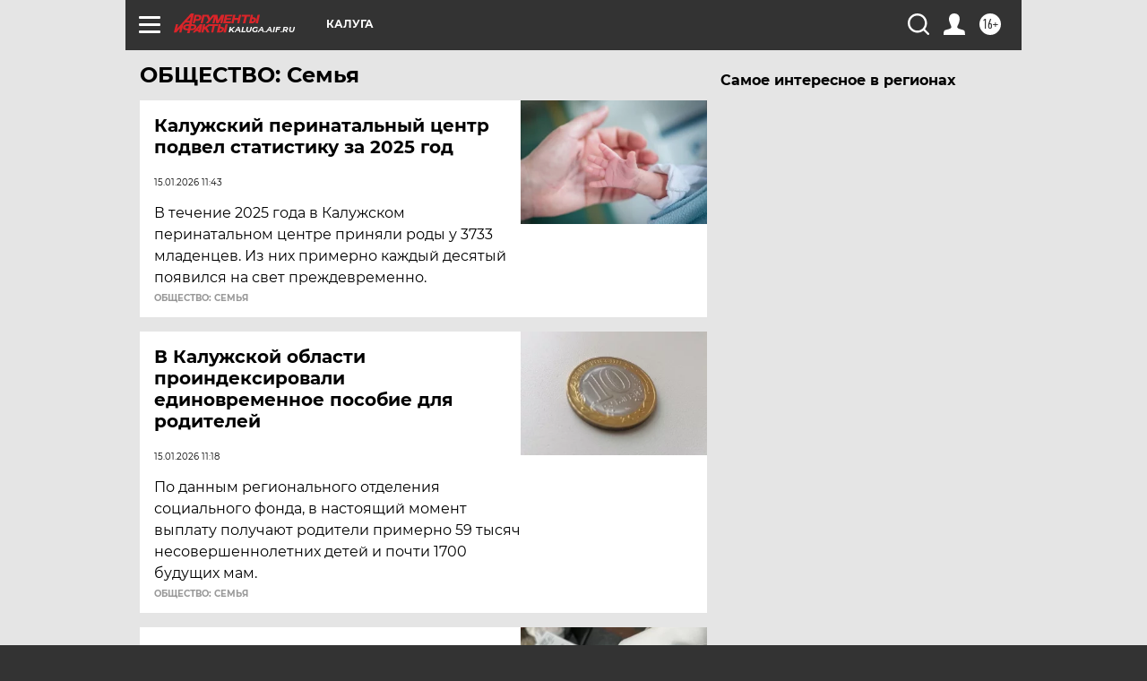

--- FILE ---
content_type: text/html; charset=UTF-8
request_url: https://kaluga.aif.ru/society/family
body_size: 20172
content:
<!DOCTYPE html>
<!--[if IE 8]><html class="ie8"> <![endif]-->
<!--[if gt IE 8]><!--><html lang="ru"> <!--<![endif]-->
<head>
    <!-- created_at 26-01-2026 12:30:06 -->
    <script>
        window.isIndexPage = 0;
        window.isMobileBrowser = 0;
        window.disableSidebarCut = 1;
        window.bannerDebugMode = 0;
    </script>

                
                                    <meta http-equiv="Content-Type" content="text/html; charset=utf-8" >
<meta name="format-detection" content="telephone=no" >
<meta name="viewport" content="width=device-width, user-scalable=no, initial-scale=1.0, maximum-scale=1.0, minimum-scale=1.0" >
<meta http-equiv="X-UA-Compatible" content="IE=edge,chrome=1" >
<meta name="HandheldFriendly" content="true" >
<meta name="format-detection" content="telephone=no" >
<meta name="theme-color" content="#ffffff" >
<meta property="og:image" content="https://kaluga.aif.ru/img/regions_og_image/kaluga.jpg" >
<meta property="og:url" content="https://kaluga.aif.ru/society/family" >
<meta property="og:site_name" content="AiF" >
<meta name="facebook-domain-verification" content="jiqbwww7rrqnwzjkizob7wrpmgmwq3" >
        <title>Семьи Калужской области на | АиФ-Калуга</title>    <link rel="shortcut icon" type="image/x-icon" href="/favicon.ico" />
    <link rel="icon" type="image/svg+xml" href="/favicon.svg">
    
    <link rel="preload" href="/redesign2018/fonts/montserrat-v15-latin-ext_latin_cyrillic-ext_cyrillic-regular.woff2" as="font" type="font/woff2" crossorigin>
    <link rel="preload" href="/redesign2018/fonts/montserrat-v15-latin-ext_latin_cyrillic-ext_cyrillic-italic.woff2" as="font" type="font/woff2" crossorigin>
    <link rel="preload" href="/redesign2018/fonts/montserrat-v15-latin-ext_latin_cyrillic-ext_cyrillic-700.woff2" as="font" type="font/woff2" crossorigin>
    <link rel="preload" href="/redesign2018/fonts/montserrat-v15-latin-ext_latin_cyrillic-ext_cyrillic-700italic.woff2" as="font" type="font/woff2" crossorigin>
    <link rel="preload" href="/redesign2018/fonts/montserrat-v15-latin-ext_latin_cyrillic-ext_cyrillic-800.woff2" as="font" type="font/woff2" crossorigin>
    <link href="https://kaluga.aif.ru/society/family" rel="canonical" >
<link href="https://kaluga.aif.ru/redesign2018/css/style.css?5a7" media="all" rel="stylesheet" type="text/css" >
<link href="https://kaluga.aif.ru/img/icon/apple_touch_icon_57x57.png?5a7" rel="apple-touch-icon" sizes="57x57" >
<link href="https://kaluga.aif.ru/img/icon/apple_touch_icon_114x114.png?5a7" rel="apple-touch-icon" sizes="114x114" >
<link href="https://kaluga.aif.ru/img/icon/apple_touch_icon_72x72.png?5a7" rel="apple-touch-icon" sizes="72x72" >
<link href="https://kaluga.aif.ru/img/icon/apple_touch_icon_144x144.png?5a7" rel="apple-touch-icon" sizes="144x144" >
<link href="https://kaluga.aif.ru/img/icon/apple-touch-icon.png?5a7" rel="apple-touch-icon" sizes="180x180" >
<link href="https://kaluga.aif.ru/img/icon/favicon-32x32.png?5a7" rel="icon" type="image/png" sizes="32x32" >
<link href="https://kaluga.aif.ru/img/icon/favicon-16x16.png?5a7" rel="icon" type="image/png" sizes="16x16" >
<link href="https://kaluga.aif.ru/img/manifest.json?5a7" rel="manifest" >
<link href="https://kaluga.aif.ru/img/safari-pinned-tab.svg?5a7" rel="mask-icon" color="#d55b5b" >
<link href="https://ads.betweendigital.com" rel="preconnect" crossorigin="" >
        <script type="text/javascript">
    //<!--
    var isRedesignPage = true;    //-->
</script>
<script type="text/javascript" src="https://kaluga.aif.ru/js/output/jquery.min.js?5a7"></script>
<script type="text/javascript" src="https://kaluga.aif.ru/js/output/header_scripts.js?5a7"></script>
<script type="text/javascript">
    //<!--
    var _sf_startpt=(new Date()).getTime()    //-->
</script>
<script type="text/javascript" src="https://yastatic.net/s3/passport-sdk/autofill/v1/sdk-suggest-with-polyfills-latest.js?5a7"></script>
<script type="text/javascript">
    //<!--
    window.YandexAuthParams = {"oauthQueryParams":{"client_id":"b104434ccf5a4638bdfe8a9101264f3c","response_type":"code","redirect_uri":"https:\/\/aif.ru\/oauth\/yandex\/callback"},"tokenPageOrigin":"https:\/\/aif.ru"};    //-->
</script>
<script type="text/javascript">
    //<!--
    function AdFox_getWindowSize() {
    var winWidth,winHeight;
	if( typeof( window.innerWidth ) == 'number' ) {
		//Non-IE
		winWidth = window.innerWidth;
		winHeight = window.innerHeight;
	} else if( document.documentElement && ( document.documentElement.clientWidth || document.documentElement.clientHeight ) ) {
		//IE 6+ in 'standards compliant mode'
		winWidth = document.documentElement.clientWidth;
		winHeight = document.documentElement.clientHeight;
	} else if( document.body && ( document.body.clientWidth || document.body.clientHeight ) ) {
		//IE 4 compatible
		winWidth = document.body.clientWidth;
		winHeight = document.body.clientHeight;
	}
	return {"width":winWidth, "height":winHeight};
}//END function AdFox_getWindowSize

function AdFox_getElementPosition(elemId){
    var elem;
    
    if (document.getElementById) {
		elem = document.getElementById(elemId);
	}
	else if (document.layers) {
		elem = document.elemId;
	}
	else if (document.all) {
		elem = document.all.elemId;
	}
    var w = elem.offsetWidth;
    var h = elem.offsetHeight;	
    var l = 0;
    var t = 0;
	
    while (elem)
    {
        l += elem.offsetLeft;
        t += elem.offsetTop;
        elem = elem.offsetParent;
    }

    return {"left":l, "top":t, "width":w, "height":h};
} //END function AdFox_getElementPosition

function AdFox_getBodyScrollTop(){
	return self.pageYOffset || (document.documentElement && document.documentElement.scrollTop) || (document.body && document.body.scrollTop);
} //END function AdFox_getBodyScrollTop

function AdFox_getBodyScrollLeft(){
	return self.pageXOffset || (document.documentElement && document.documentElement.scrollLeft) || (document.body && document.body.scrollLeft);
}//END function AdFox_getBodyScrollLeft

function AdFox_Scroll(elemId,elemSrc){
   var winPos = AdFox_getWindowSize();
   var winWidth = winPos.width;
   var winHeight = winPos.height;
   var scrollY = AdFox_getBodyScrollTop();
   var scrollX =  AdFox_getBodyScrollLeft();
   var divId = 'AdFox_banner_'+elemId;
   var ltwhPos = AdFox_getElementPosition(divId);
   var lPos = ltwhPos.left;
   var tPos = ltwhPos.top;

   if(scrollY+winHeight+5 >= tPos && scrollX+winWidth+5 >= lPos){
      AdFox_getCodeScript(1,elemId,elemSrc);
	  }else{
	     setTimeout('AdFox_Scroll('+elemId+',"'+elemSrc+'");',100);
	  }
}//End function AdFox_Scroll    //-->
</script>
<script type="text/javascript">
    //<!--
    function AdFox_SetLayerVis(spritename,state){
   document.getElementById(spritename).style.visibility=state;
}

function AdFox_Open(AF_id){
   AdFox_SetLayerVis('AdFox_DivBaseFlash_'+AF_id, "hidden");
   AdFox_SetLayerVis('AdFox_DivOverFlash_'+AF_id, "visible");
}

function AdFox_Close(AF_id){
   AdFox_SetLayerVis('AdFox_DivOverFlash_'+AF_id, "hidden");
   AdFox_SetLayerVis('AdFox_DivBaseFlash_'+AF_id, "visible");
}

function AdFox_getCodeScript(AF_n,AF_id,AF_src){
   var AF_doc;
   if(AF_n<10){
      try{
	     if(document.all && !window.opera){
		    AF_doc = window.frames['AdFox_iframe_'+AF_id].document;
			}else if(document.getElementById){
			         AF_doc = document.getElementById('AdFox_iframe_'+AF_id).contentDocument;
					 }
		 }catch(e){}
    if(AF_doc){
	   AF_doc.write('<scr'+'ipt type="text/javascript" src="'+AF_src+'"><\/scr'+'ipt>');
	   }else{
	      setTimeout('AdFox_getCodeScript('+(++AF_n)+','+AF_id+',"'+AF_src+'");', 100);
		  }
		  }
}

function adfoxSdvigContent(banID, flashWidth, flashHeight){
	var obj = document.getElementById('adfoxBanner'+banID).style;
	if (flashWidth == '100%') obj.width = flashWidth;
	    else obj.width = flashWidth + "px";
	if (flashHeight == '100%') obj.height = flashHeight;
	    else obj.height = flashHeight + "px";
}

function adfoxVisibilityFlash(banName, flashWidth, flashHeight){
    	var obj = document.getElementById(banName).style;
	if (flashWidth == '100%') obj.width = flashWidth;
	    else obj.width = flashWidth + "px";
	if (flashHeight == '100%') obj.height = flashHeight;
	    else obj.height = flashHeight + "px";
}

function adfoxStart(banID, FirShowFlNum, constVisFlashFir, sdvigContent, flash1Width, flash1Height, flash2Width, flash2Height){
	if (FirShowFlNum == 1) adfoxVisibilityFlash('adfoxFlash1'+banID, flash1Width, flash1Height);
	    else if (FirShowFlNum == 2) {
		    adfoxVisibilityFlash('adfoxFlash2'+banID, flash2Width, flash2Height);
	        if (constVisFlashFir == 'yes') adfoxVisibilityFlash('adfoxFlash1'+banID, flash1Width, flash1Height);
		    if (sdvigContent == 'yes') adfoxSdvigContent(banID, flash2Width, flash2Height);
		        else adfoxSdvigContent(banID, flash1Width, flash1Height);
	}
}

function adfoxOpen(banID, constVisFlashFir, sdvigContent, flash2Width, flash2Height){
	var aEventOpenClose = new Image();
	var obj = document.getElementById("aEventOpen"+banID);
	if (obj) aEventOpenClose.src =  obj.title+'&rand='+Math.random()*1000000+'&prb='+Math.random()*1000000;
	adfoxVisibilityFlash('adfoxFlash2'+banID, flash2Width, flash2Height);
	if (constVisFlashFir != 'yes') adfoxVisibilityFlash('adfoxFlash1'+banID, 1, 1);
	if (sdvigContent == 'yes') adfoxSdvigContent(banID, flash2Width, flash2Height);
}


function adfoxClose(banID, constVisFlashFir, sdvigContent, flash1Width, flash1Height){
	var aEventOpenClose = new Image();
	var obj = document.getElementById("aEventClose"+banID);
	if (obj) aEventOpenClose.src =  obj.title+'&rand='+Math.random()*1000000+'&prb='+Math.random()*1000000;
	adfoxVisibilityFlash('adfoxFlash2'+banID, 1, 1);
	if (constVisFlashFir != 'yes') adfoxVisibilityFlash('adfoxFlash1'+banID, flash1Width, flash1Height);
	if (sdvigContent == 'yes') adfoxSdvigContent(banID, flash1Width, flash1Height);
}    //-->
</script>
<script type="text/javascript" async="true" src="https://yandex.ru/ads/system/header-bidding.js?5a7"></script>
<script type="text/javascript" src="https://ad.mail.ru/static/sync-loader.js?5a7"></script>
<script type="text/javascript" async="true" src="https://cdn.skcrtxr.com/roxot-wrapper/js/roxot-manager.js?pid=42c21743-edce-4460-a03e-02dbaef8f162"></script>
<script type="text/javascript" src="https://cdn-rtb.sape.ru/js/uids.js?5a7"></script>
<script type="text/javascript">
    //<!--
        var adfoxBiddersMap = {
    "betweenDigital": "816043",
 "mediasniper": "2218745",
    "myTarget": "810102",
 "buzzoola": "1096246",
 "adfox_roden-media": "3373170",
    "videonow": "2966090", 
 "adfox_adsmart": "1463295",
  "Gnezdo": "3123512",
    "roxot": "3196121",
 "astralab": "2486209",
  "getintent": "3186204",
 "sape": "2758269",
 "adwile": "2733112",
 "hybrid": "2809332"
};
var syncid = window.rb_sync.id;
	  var biddersCpmAdjustmentMap = {
      'adfox_adsmart': 0.6,
	  'Gnezdo': 0.8,
	  'adwile': 0.8
  };

if (window.innerWidth >= 1024) {
var adUnits = [{
        "code": "adfox_153825256063495017",
  "sizes": [[300, 600], [240,400]],
        "bids": [{
                "bidder": "betweenDigital",
                "params": {
                    "placementId": "3235886"
                }
            },{
                "bidder": "myTarget",
                "params": {
                    "placementId": "555209",
"sendTargetRef": "true",
"additional": {
"fpid": syncid
}			
                }
            },{
                "bidder": "hybrid",
                "params": {
                    "placementId": "6582bbf77bc72f59c8b22f65"
                }
            },{
                "bidder": "buzzoola",
                "params": {
                    "placementId": "1252803"
                }
            },{
                "bidder": "videonow",
                "params": {
                    "placementId": "8503533"
                }
            },{
                    "bidder": "adfox_adsmart",
                    "params": {
						p1: 'cqguf',
						p2: 'hhro'
					}
            },{
                    "bidder": "roxot",
                    "params": {
						placementId: '2027d57b-1cff-4693-9a3c-7fe57b3bcd1f',
						sendTargetRef: true
					}
            },{
                    "bidder": "mediasniper",
                    "params": {
						"placementId": "4417"
					}
            },{
                    "bidder": "Gnezdo",
                    "params": {
						"placementId": "354318"
					}
            },{
                    "bidder": "getintent",
                    "params": {
						"placementId": "215_V_aif.ru_D_Top_300x600"
					}
            },{
                    "bidder": "adfox_roden-media",
                    "params": {
						p1: "dilmj",
						p2: "emwl"
					}
            },{
                    "bidder": "astralab",
                    "params": {
						"placementId": "642ad3a28528b410c4990932"
					}
            }
        ]
    },{
        "code": "adfox_150719646019463024",
		"sizes": [[640,480], [640,360]],
        "bids": [{
                "bidder": "adfox_adsmart",
                    "params": {
						p1: 'cmqsb',
						p2: 'ul'
					}
            },{
                "bidder": "sape",
                "params": {
                    "placementId": "872427",
					additional: {
                       sapeFpUids: window.sapeRrbFpUids || []
                   }				
                }
            },{
                "bidder": "roxot",
                "params": {
                    placementId: '2b61dd56-9c9f-4c45-a5f5-98dd5234b8a1',
					sendTargetRef: true
                }
            },{
                "bidder": "getintent",
                "params": {
                    "placementId": "215_V_aif.ru_D_AfterArticle_640х480"
                }
            }
        ]
    },{
        "code": "adfox_149010055036832877",
		"sizes": [[970,250]],
		"bids": [{
                    "bidder": "adfox_roden-media",
                    "params": {
						p1: 'dilmi',
						p2: 'hfln'
					}
            },{
                    "bidder": "buzzoola",
                    "params": {
						"placementId": "1252804"
					}
            },{
                    "bidder": "getintent",
                    "params": {
						"placementId": "215_V_aif.ru_D_Billboard_970x250"
					}
            },{
                "bidder": "astralab",
                "params": {
                    "placementId": "67bf071f4e6965fa7b30fea3"
                }
            },{
                    "bidder": "hybrid",
                    "params": {
						"placementId": "6582bbf77bc72f59c8b22f66"
					}
            },{
                    "bidder": "myTarget",
                    "params": {
						"placementId": "1462991",
"sendTargetRef": "true",
"additional": {
"fpid": syncid
}			
					}
            }			           
        ]        
    },{
        "code": "adfox_149874332414246474",
		"sizes": [[640,360], [300,250], [640,480]],
		"codeType": "combo",
		"bids": [{
                "bidder": "mediasniper",
                "params": {
                    "placementId": "4419"
                }
            },{
                "bidder": "buzzoola",
                "params": {
                    "placementId": "1220692"
                }
            },{
                "bidder": "astralab",
                "params": {
                    "placementId": "66fd25eab13381b469ae4b39"
                }
            },
			{
                    "bidder": "betweenDigital",
                    "params": {
						"placementId": "4502825"
					}
            }
			           
        ]        
    },{
        "code": "adfox_149848658878716687",
		"sizes": [[300,600], [240,400]],
        "bids": [{
                "bidder": "betweenDigital",
                "params": {
                    "placementId": "3377360"
                }
            },{
                "bidder": "roxot",
                "params": {
                    placementId: 'fdaba944-bdaa-4c63-9dd3-af12fc6afbf8',
					sendTargetRef: true
                }
            },{
                "bidder": "sape",
                "params": {
                    "placementId": "872425",
					additional: {
                       sapeFpUids: window.sapeRrbFpUids || []
                   }
                }
            },{
                "bidder": "adwile",
                "params": {
                    "placementId": "27990"
                }
            }
        ]        
    }
],
	syncPixels = [{
    bidder: 'hybrid',
    pixels: [
    "https://www.tns-counter.ru/V13a****idsh_ad/ru/CP1251/tmsec=idsh_dis/",
    "https://www.tns-counter.ru/V13a****idsh_vid/ru/CP1251/tmsec=idsh_aifru-hbrdis/",
    "https://mc.yandex.ru/watch/66716692?page-url=aifru%3Futm_source=dis_hybrid_default%26utm_medium=%26utm_campaign=%26utm_content=%26utm_term=&page-ref="+window.location.href
]
  }
  ];
} else if (window.innerWidth < 1024) {
var adUnits = [{
        "code": "adfox_14987283079885683",
		"sizes": [[300,250], [300,240]],
        "bids": [{
                "bidder": "betweenDigital",
                "params": {
                    "placementId": "2492448"
                }
            },{
                "bidder": "myTarget",
                "params": {
                    "placementId": "226830",
"sendTargetRef": "true",
"additional": {
"fpid": syncid
}			
                }
            },{
                "bidder": "hybrid",
                "params": {
                    "placementId": "6582bbf77bc72f59c8b22f64"
                }
            },{
                "bidder": "mediasniper",
                "params": {
                    "placementId": "4418"
                }
            },{
                "bidder": "buzzoola",
                "params": {
                    "placementId": "563787"
                }
            },{
                "bidder": "roxot",
                "params": {
                    placementId: '20bce8ad-3a5e-435a-964f-47be17e201cf',
					sendTargetRef: true
                }
            },{
                "bidder": "videonow",
                "params": {
                    "placementId": "2577490"
                }
            },{
                "bidder": "adfox_adsmart",
                    "params": {
						p1: 'cqmbg',
						p2: 'ul'
					}
            },{
                    "bidder": "Gnezdo",
                    "params": {
						"placementId": "354316"
					}
            },{
                    "bidder": "getintent",
                    "params": {
						"placementId": "215_V_aif.ru_M_Top_300x250"
					}
            },{
                    "bidder": "adfox_roden-media",
                    "params": {
						p1: "dilmx",
						p2: "hbts"
					}
            },{
                "bidder": "astralab",
                "params": {
                    "placementId": "642ad47d8528b410c4990933"
                }
            }			
        ]        
    },{
        "code": "adfox_153545578261291257",
		"bids": [{
                    "bidder": "sape",
                    "params": {
						"placementId": "872426",
					additional: {
                       sapeFpUids: window.sapeRrbFpUids || []
                   }
					}
            },{
                    "bidder": "roxot",
                    "params": {
						placementId: 'eb2ebb9c-1e7e-4c80-bef7-1e93debf197c',
						sendTargetRef: true
					}
            }
			           
        ]        
    },{
        "code": "adfox_165346609120174064",
		"sizes": [[320,100]],
		"bids": [            
            		{
                    "bidder": "buzzoola",
                    "params": {
						"placementId": "1252806"
					}
            },{
                    "bidder": "getintent",
                    "params": {
						"placementId": "215_V_aif.ru_M_FloorAd_320x100"
					}
            }
			           
        ]        
    },{
        "code": "adfox_155956315896226671",
		"bids": [            
            		{
                    "bidder": "buzzoola",
                    "params": {
						"placementId": "1252805"
					}
            },{
                    "bidder": "sape",
                    "params": {
						"placementId": "887956",
					additional: {
                       sapeFpUids: window.sapeRrbFpUids || []
                   }
					}
            },{
                    "bidder": "myTarget",
                    "params": {
						"placementId": "821424",
"sendTargetRef": "true",
"additional": {
"fpid": syncid
}			
					}
            }
			           
        ]        
    },{
        "code": "adfox_149874332414246474",
		"sizes": [[640,360], [300,250], [640,480]],
		"codeType": "combo",
		"bids": [{
                "bidder": "adfox_roden-media",
                "params": {
					p1: 'dilmk',
					p2: 'hfiu'
				}
            },{
                "bidder": "mediasniper",
                "params": {
                    "placementId": "4419"
                }
            },{
                "bidder": "roxot",
                "params": {
                    placementId: 'ba25b33d-cd61-4c90-8035-ea7d66f011c6',
					sendTargetRef: true
                }
            },{
                "bidder": "adwile",
                "params": {
                    "placementId": "27991"
                }
            },{
                    "bidder": "Gnezdo",
                    "params": {
						"placementId": "354317"
					}
            },{
                    "bidder": "getintent",
                    "params": {
						"placementId": "215_V_aif.ru_M_Comboblock_300x250"
					}
            },{
                    "bidder": "astralab",
                    "params": {
						"placementId": "66fd260fb13381b469ae4b3f"
					}
            },{
                    "bidder": "betweenDigital",
                    "params": {
						"placementId": "4502825"
					}
            }
			]        
    }
],
	syncPixels = [
  {
    bidder: 'hybrid',
    pixels: [
    "https://www.tns-counter.ru/V13a****idsh_ad/ru/CP1251/tmsec=idsh_mob/",
    "https://www.tns-counter.ru/V13a****idsh_vid/ru/CP1251/tmsec=idsh_aifru-hbrmob/",
    "https://mc.yandex.ru/watch/66716692?page-url=aifru%3Futm_source=mob_hybrid_default%26utm_medium=%26utm_campaign=%26utm_content=%26utm_term=&page-ref="+window.location.href
]
  }
  ];
}
var userTimeout = 1500;
window.YaHeaderBiddingSettings = {
    biddersMap: adfoxBiddersMap,
	biddersCpmAdjustmentMap: biddersCpmAdjustmentMap,
    adUnits: adUnits,
    timeout: userTimeout,
    syncPixels: syncPixels	
};    //-->
</script>
<script type="text/javascript">
    //<!--
    window.yaContextCb = window.yaContextCb || []    //-->
</script>
<script type="text/javascript" async="true" src="https://yandex.ru/ads/system/context.js?5a7"></script>
<script type="text/javascript">
    //<!--
    window.EventObserver = {
    observers: {},

    subscribe: function (name, fn) {
        if (!this.observers.hasOwnProperty(name)) {
            this.observers[name] = [];
        }
        this.observers[name].push(fn)
    },
    
    unsubscribe: function (name, fn) {
        if (!this.observers.hasOwnProperty(name)) {
            return;
        }
        this.observers[name] = this.observers[name].filter(function (subscriber) {
            return subscriber !== fn
        })
    },
    
    broadcast: function (name, data) {
        if (!this.observers.hasOwnProperty(name)) {
            return;
        }
        this.observers[name].forEach(function (subscriber) {
            return subscriber(data)
        })
    }
};    //-->
</script>    
    <script>
  var adcm_config ={
    id:1064,
    platformId: 64,
    init: function () {
      window.adcm.call();
    }
  };
</script>
<script src="https://tag.digitaltarget.ru/adcm.js" async></script>    <meta name="google-site-verification" content="cfhBWGkGfwrFj4MtMz7lfHBDLMzVb3HFCsgHnLU45eU" /><meta name="zen-verification" content="hAPxhaiaEu97QndPc5n3eVuT9lTTROjKilXtc93Tqver4PZiHKSQSS08bEeMycg6" />    <link rel="stylesheet" type="text/css" media="print" href="https://kaluga.aif.ru/redesign2018/css/print.css?5a7" />
    <base href=""/>
</head><body class="region__kaluga ">
<div class="overlay"></div>
<!-- Rating@Mail.ru counter -->
<script type="text/javascript">
var _tmr = window._tmr || (window._tmr = []);
_tmr.push({id: "59428", type: "pageView", start: (new Date()).getTime()});
(function (d, w, id) {
  if (d.getElementById(id)) return;
  var ts = d.createElement("script"); ts.type = "text/javascript"; ts.async = true; ts.id = id;
  ts.src = "https://top-fwz1.mail.ru/js/code.js";
  var f = function () {var s = d.getElementsByTagName("script")[0]; s.parentNode.insertBefore(ts, s);};
  if (w.opera == "[object Opera]") { d.addEventListener("DOMContentLoaded", f, false); } else { f(); }
})(document, window, "topmailru-code");
</script><noscript><div>
<img src="https://top-fwz1.mail.ru/counter?id=59428;js=na" style="border:0;position:absolute;left:-9999px;" alt="Top.Mail.Ru" />
</div></noscript>
<!-- //Rating@Mail.ru counter -->



<div class="container" id="container">
    
        <noindex><div class="adv_content bp__body_first adwrapper"><div class="banner_params hide" data-params="{&quot;id&quot;:4921,&quot;num&quot;:1,&quot;place&quot;:&quot;body_first&quot;}"></div>
<!--AdFox START-->
<!--aif_direct-->
<!--Площадка: AIF_fullscreen /  / -->
<!--Тип баннера: FullScreen-->
<!--Расположение: <верх страницы>-->
<div id="adfox_150417328041091508"></div>
<script>     
    window.yaContextCb.push(()=>{
    Ya.adfoxCode.create({
        ownerId: 249933,
        containerId: 'adfox_150417328041091508',
        params: {
            pp: 'g',
            ps: 'cnul',
            p2: 'fptu',
            puid1: ''
        }
    }); 
}); 
</script></div></noindex>
        
        <!--баннер над шапкой--->
                <div class="banner_box">
            <div class="main_banner">
                <noindex><div class="adv_content bp__header no_portr cont_center adwrapper no_mob"><div class="banner_params hide" data-params="{&quot;id&quot;:2691,&quot;num&quot;:1,&quot;place&quot;:&quot;header&quot;}"></div>
<center data-slot="2691">

<!--AdFox START-->
<!--aif_direct-->
<!--Площадка: AIF.ru / * / *-->
<!--Тип баннера: Background-->
<!--Расположение: <верх страницы>-->
<div id="adfox_149010055036832877"></div>
<script>
window.yaContextCb.push(()=>{
    Ya.adfoxCode.create({
      ownerId: 249933,
        containerId: 'adfox_149010055036832877',
        params: {
            pp: 'g',
            ps: 'chxs',
            p2: 'fmis'
          
        }
    });
});
</script>

<script>
$(document).ready(function() {
$('#container').addClass('total_branb_no_top');
 });
</script>
<style>
body > a[style] {position:fixed !important;}
</style> 
  


</center></div></noindex>            </div>
        </div>
                <!--//баннер  над шапкой--->

    <script>
	currentUser = new User();
</script>

<header class="header">
    <div class="count_box_nodisplay">
    <div class="couter_block"><!--LiveInternet counter-->
<script type="text/javascript"><!--
document.write("<img src='https://counter.yadro.ru//hit;AIF?r"+escape(document.referrer)+((typeof(screen)=="undefined")?"":";s"+screen.width+"*"+screen.height+"*"+(screen.colorDepth?screen.colorDepth:screen.pixelDepth))+";u"+escape(document.URL)+";h"+escape(document.title.substring(0,80))+";"+Math.random()+"' width=1 height=1 alt=''>");
//--></script><!--/LiveInternet--></div></div>    <div class="topline">
    <a href="#" class="burger openCloser">
        <div class="burger__wrapper">
            <span class="burger__line"></span>
            <span class="burger__line"></span>
            <span class="burger__line"></span>
        </div>
    </a>

    
    <a href="/" class="logo_box">
                <img width="96" height="22" src="https://kaluga.aif.ru/redesign2018/img/logo.svg?5a7" alt="Аргументы и Факты">
        <div class="region_url">
            kaluga.aif.ru        </div>
            </a>
    <div itemscope itemtype="http://schema.org/Organization" class="schema_org">
        <img itemprop="logo" src="https://kaluga.aif.ru/redesign2018/img/logo.svg?5a7" />
        <a itemprop="url" href="/"></a>
        <meta itemprop="name" content="АО «Аргументы и Факты»" />
        <div itemprop="address" itemscope itemtype="http://schema.org/PostalAddress">
            <meta itemprop="postalCode" content="101000" />
            <meta itemprop="addressLocality" content="Москва" />
            <meta itemprop="streetAddress" content="ул. Мясницкая, д. 42"/>
            <meta itemprop="addressCountry" content="RU"/>
            <a itemprop="telephone" href="tel:+74956465757">+7 (495) 646 57 57</a>
        </div>
    </div>
    <div class="age16 age16_topline">16+</div>
    <a href="#" class="region regionOpenCloser">
        <img width="19" height="25" src="https://kaluga.aif.ru/redesign2018/img/location.svg?5a7"><span>Калуга</span>
    </a>
    <div class="topline__slot">
             </div>

    <!--a class="topline__hashtag" href="https://aif.ru/health/coronavirus/?utm_medium=header&utm_content=covid&utm_source=aif">#остаемсядома</a-->
    <div class="auth_user_status_js">
        <a href="#" class="user auth_link_login_js auth_open_js"><img width="24" height="24" src="https://kaluga.aif.ru/redesign2018/img/user_ico.svg?5a7"></a>
        <a href="/profile" class="user auth_link_profile_js" style="display: none"><img width="24" height="24" src="https://kaluga.aif.ru/redesign2018/img/user_ico.svg?5a7"></a>
    </div>
    <div class="search_box">
        <a href="#" class="search_ico searchOpener">
            <img width="24" height="24" src="https://kaluga.aif.ru/redesign2018/img/search_ico.svg?5a7">
        </a>
        <div class="search_input">
            <form action="/search" id="search_form1">
                <input type="text" name="text" maxlength="50"/>
            </form>
        </div>
    </div>
</div>

<div class="fixed_menu topline">
    <div class="cont_center">
        <a href="#" class="burger openCloser">
            <div class="burger__wrapper">
                <span class="burger__line"></span>
                <span class="burger__line"></span>
                <span class="burger__line"></span>
            </div>
        </a>
        <a href="/" class="logo_box">
                        <img width="96" height="22" src="https://kaluga.aif.ru/redesign2018/img/logo.svg?5a7" alt="Аргументы и Факты">
            <div class="region_url">
                kaluga.aif.ru            </div>
                    </a>
        <div class="age16 age16_topline">16+</div>
        <a href="/" class="region regionOpenCloser">
            <img width="19" height="25" src="https://kaluga.aif.ru/redesign2018/img/location.svg?5a7">
            <span>Калуга</span>
        </a>
        <div class="topline__slot">
                    </div>

        <!--a class="topline__hashtag" href="https://aif.ru/health/coronavirus/?utm_medium=header&utm_content=covid&utm_source=aif">#остаемсядома</a-->
        <div class="auth_user_status_js">
            <a href="#" class="user auth_link_login_js auth_open_js"><img width="24" height="24" src="https://kaluga.aif.ru/redesign2018/img/user_ico.svg?5a7"></a>
            <a href="/profile" class="user auth_link_profile_js" style="display: none"><img width="24" height="24" src="https://kaluga.aif.ru/redesign2018/img/user_ico.svg?5a7"></a>
        </div>
        <div class="search_box">
            <a href="#" class="search_ico searchOpener">
                <img width="24" height="24" src="https://kaluga.aif.ru/redesign2018/img/search_ico.svg?5a7">
            </a>
            <div class="search_input">
                <form action="/search">
                    <input type="text" name="text" maxlength="50" >
                </form>
            </div>
        </div>
    </div>
</div>    <div class="regions_box">
    <nav class="cont_center">
        <ul class="regions">
            <li><a href="https://aif.ru?from_menu=1">ФЕДЕРАЛЬНЫЙ</a></li>
            <li><a href="https://spb.aif.ru">САНКТ-ПЕТЕРБУРГ</a></li>

            
                                    <li><a href="https://adigea.aif.ru">Адыгея</a></li>
                
            
                                    <li><a href="https://arh.aif.ru">Архангельск</a></li>
                
            
                
            
                
            
                                    <li><a href="https://astrakhan.aif.ru">Астрахань</a></li>
                
            
                                    <li><a href="https://altai.aif.ru">Барнаул</a></li>
                
            
                                    <li><a href="https://aif.by">Беларусь</a></li>
                
            
                                    <li><a href="https://bel.aif.ru">Белгород</a></li>
                
            
                
            
                                    <li><a href="https://bryansk.aif.ru">Брянск</a></li>
                
            
                                    <li><a href="https://bur.aif.ru">Бурятия</a></li>
                
            
                                    <li><a href="https://vl.aif.ru">Владивосток</a></li>
                
            
                                    <li><a href="https://vlad.aif.ru">Владимир</a></li>
                
            
                                    <li><a href="https://vlg.aif.ru">Волгоград</a></li>
                
            
                                    <li><a href="https://vologda.aif.ru">Вологда</a></li>
                
            
                                    <li><a href="https://vrn.aif.ru">Воронеж</a></li>
                
            
                
            
                                    <li><a href="https://dag.aif.ru">Дагестан</a></li>
                
            
                
            
                                    <li><a href="https://ivanovo.aif.ru">Иваново</a></li>
                
            
                                    <li><a href="https://irk.aif.ru">Иркутск</a></li>
                
            
                                    <li><a href="https://kazan.aif.ru">Казань</a></li>
                
            
                                    <li><a href="https://kzaif.kz">Казахстан</a></li>
                
            
                
            
                                    <li><a href="https://klg.aif.ru">Калининград</a></li>
                
            
                
            
                                    <li><a href="https://kaluga.aif.ru">Калуга</a></li>
                
            
                                    <li><a href="https://kamchatka.aif.ru">Камчатка</a></li>
                
            
                
            
                                    <li><a href="https://karel.aif.ru">Карелия</a></li>
                
            
                                    <li><a href="https://kirov.aif.ru">Киров</a></li>
                
            
                                    <li><a href="https://komi.aif.ru">Коми</a></li>
                
            
                                    <li><a href="https://kostroma.aif.ru">Кострома</a></li>
                
            
                                    <li><a href="https://kuban.aif.ru">Краснодар</a></li>
                
            
                                    <li><a href="https://krsk.aif.ru">Красноярск</a></li>
                
            
                                    <li><a href="https://krym.aif.ru">Крым</a></li>
                
            
                                    <li><a href="https://kuzbass.aif.ru">Кузбасс</a></li>
                
            
                
            
                
            
                                    <li><a href="https://aif.kg">Кыргызстан</a></li>
                
            
                                    <li><a href="https://mar.aif.ru">Марий Эл</a></li>
                
            
                                    <li><a href="https://saransk.aif.ru">Мордовия</a></li>
                
            
                                    <li><a href="https://murmansk.aif.ru">Мурманск</a></li>
                
            
                
            
                                    <li><a href="https://nn.aif.ru">Нижний Новгород</a></li>
                
            
                                    <li><a href="https://nsk.aif.ru">Новосибирск</a></li>
                
            
                
            
                                    <li><a href="https://omsk.aif.ru">Омск</a></li>
                
            
                                    <li><a href="https://oren.aif.ru">Оренбург</a></li>
                
            
                                    <li><a href="https://penza.aif.ru">Пенза</a></li>
                
            
                                    <li><a href="https://perm.aif.ru">Пермь</a></li>
                
            
                                    <li><a href="https://pskov.aif.ru">Псков</a></li>
                
            
                                    <li><a href="https://rostov.aif.ru">Ростов-на-Дону</a></li>
                
            
                                    <li><a href="https://rzn.aif.ru">Рязань</a></li>
                
            
                                    <li><a href="https://samara.aif.ru">Самара</a></li>
                
            
                
            
                                    <li><a href="https://saratov.aif.ru">Саратов</a></li>
                
            
                                    <li><a href="https://sakhalin.aif.ru">Сахалин</a></li>
                
            
                
            
                                    <li><a href="https://smol.aif.ru">Смоленск</a></li>
                
            
                
            
                                    <li><a href="https://stav.aif.ru">Ставрополь</a></li>
                
            
                
            
                                    <li><a href="https://tver.aif.ru">Тверь</a></li>
                
            
                                    <li><a href="https://tlt.aif.ru">Тольятти</a></li>
                
            
                                    <li><a href="https://tomsk.aif.ru">Томск</a></li>
                
            
                                    <li><a href="https://tula.aif.ru">Тула</a></li>
                
            
                                    <li><a href="https://tmn.aif.ru">Тюмень</a></li>
                
            
                                    <li><a href="https://udm.aif.ru">Удмуртия</a></li>
                
            
                
            
                                    <li><a href="https://ul.aif.ru">Ульяновск</a></li>
                
            
                                    <li><a href="https://ural.aif.ru">Урал</a></li>
                
            
                                    <li><a href="https://ufa.aif.ru">Уфа</a></li>
                
            
                
            
                
            
                                    <li><a href="https://hab.aif.ru">Хабаровск</a></li>
                
            
                
            
                                    <li><a href="https://chv.aif.ru">Чебоксары</a></li>
                
            
                                    <li><a href="https://chel.aif.ru">Челябинск</a></li>
                
            
                                    <li><a href="https://chr.aif.ru">Черноземье</a></li>
                
            
                                    <li><a href="https://chita.aif.ru">Чита</a></li>
                
            
                                    <li><a href="https://ugra.aif.ru">Югра</a></li>
                
            
                                    <li><a href="https://yakutia.aif.ru">Якутия</a></li>
                
            
                                    <li><a href="https://yamal.aif.ru">Ямал</a></li>
                
            
                                    <li><a href="https://yar.aif.ru">Ярославль</a></li>
                
                    </ul>
    </nav>
</div>    <div class="top_menu_box">
    <div class="cont_center">
        <nav class="top_menu main_menu_wrapper_js">
                            <ul class="main_menu main_menu_js" id="rubrics">
                                    <li  class="menuItem top_level_item_js">

        <span  title="Спецпроекты">Спецпроекты</span>
    
            <div class="subrubrics_box submenu_js">
            <ul>
                                                            <li  class="menuItem">

        <a  href="http://dobroe.aif.ru/" title="«АиФ. Доброе сердце»" id="custommenu-9353">«АиФ. Доброе сердце»</a>
    
    </li>                                                                                <li  class="menuItem">

        <a  href="http://warletters.aif.ru/" title="Письма на фронт" id="custommenu-9355">Письма на фронт</a>
    
    </li>                                                                                <li  class="menuItem">

        <a  href="https://aif.ru/special" title="Все спецпроекты" id="custommenu-9606">Все спецпроекты</a>
    
    </li>                                                </ul>
        </div>
    </li>                                                <li  class="menuItem top_level_item_js">

        <a  href="https://kaluga.aif.ru/news" title="НОВОСТИ" id="custommenu-10257">НОВОСТИ</a>
    
    </li>                                                <li  data-rubric_id="6411" class="menuItem top_level_item_js active">

        <a  href="/society" title="ОБЩЕСТВО" id="custommenu-9361">ОБЩЕСТВО</a>
    
            <div class="subrubrics_box submenu_js">
            <ul>
                                                            <li  data-rubric_id="6412" class="menuItem">

        <a  href="/society/persona" title="Люди" id="custommenu-9379">Люди</a>
    
    </li>                                                                                <li  data-rubric_id="6413" class="menuItem">

        <a  href="/society/details" title="События" id="custommenu-9380">События</a>
    
    </li>                                                                                <li  data-rubric_id="6415" class="menuItem active">

        <a  href="/society/family" title="Семья" id="custommenu-9393">Семья</a>
    
    </li>                                                                                <li  data-rubric_id="6414" class="menuItem">

        <a  href="/society/jkh" title="ЖКХ" id="custommenu-9392">ЖКХ</a>
    
    </li>                                                </ul>
        </div>
    </li>                                                <li  data-rubric_id="6416" class="menuItem top_level_item_js">

        <a  href="/politic" title="ПОЛИТИКА" id="custommenu-9362">ПОЛИТИКА</a>
    
            <div class="subrubrics_box submenu_js">
            <ul>
                                                            <li  data-rubric_id="6417" class="menuItem">

        <a  href="/politic/gover" title="Власть" id="custommenu-9381">Власть</a>
    
    </li>                                                                                <li  data-rubric_id="6418" class="menuItem">

        <a  href="/politic/person" title="Персона" id="custommenu-9382">Персона</a>
    
    </li>                                                </ul>
        </div>
    </li>                                                <li  data-rubric_id="6443" class="menuItem top_level_item_js">

        <a  href="/incidents" title="ПРОИСШЕСТВИЯ" id="custommenu-9370">ПРОИСШЕСТВИЯ</a>
    
            <div class="subrubrics_box submenu_js">
            <ul>
                                                            <li  data-rubric_id="6444" class="menuItem">

        <a  href="/incidents/details" title="События" id="custommenu-9395">События</a>
    
    </li>                                                                                <li  data-rubric_id="6446" class="menuItem">

        <a  href="/incidents/fire" title="Пожар" id="custommenu-9397">Пожар</a>
    
    </li>                                                                                <li  data-rubric_id="6445" class="menuItem">

        <a  href="/incidents/crash" title="ДТП" id="custommenu-9396">ДТП</a>
    
    </li>                                                                                <li  data-rubric_id="6447" class="menuItem">

        <a  href="/incidents/scene" title="Криминал" id="custommenu-9398">Криминал</a>
    
    </li>                                                </ul>
        </div>
    </li>                                                <li  data-rubric_id="6419" class="menuItem top_level_item_js">

        <a  href="/culture" title="КУЛЬТУРА" id="custommenu-9363">КУЛЬТУРА</a>
    
            <div class="subrubrics_box submenu_js">
            <ul>
                                                            <li  data-rubric_id="6420" class="menuItem">

        <a  href="/culture/iskusstvo" title="Искусство" id="custommenu-9383">Искусство</a>
    
    </li>                                                                                <li  data-rubric_id="6421" class="menuItem">

        <a  href="/culture/events" title="События" id="custommenu-9384">События</a>
    
    </li>                                                </ul>
        </div>
    </li>                                                <li  data-rubric_id="6429" class="menuItem top_level_item_js">

        <a  href="/sport" title="СПОРТ" id="custommenu-9365">СПОРТ</a>
    
            <div class="subrubrics_box submenu_js">
            <ul>
                                                            <li  data-rubric_id="6430" class="menuItem">

        <a  href="/sport/persona" title="Люди" id="custommenu-9386">Люди</a>
    
    </li>                                                                                <li  data-rubric_id="6431" class="menuItem">

        <a  href="/sport/details" title="События" id="custommenu-9387">События</a>
    
    </li>                                                                                <li  data-rubric_id="6432" class="menuItem">

        <a  href="/sport/football" title="Футбол" id="custommenu-9394">Футбол</a>
    
    </li>                                                </ul>
        </div>
    </li>                                                <li  data-rubric_id="6427" class="menuItem top_level_item_js">

        <a  href="/health" title="ЗДОРОВЬЕ" id="custommenu-9364">ЗДОРОВЬЕ</a>
    
            <div class="subrubrics_box submenu_js">
            <ul>
                                                            <li  data-rubric_id="6428" class="menuItem">

        <a  href="/health/med" title="Медицина" id="custommenu-9385">Медицина</a>
    
    </li>                                                </ul>
        </div>
    </li>                                                <li  class="menuItem top_level_item_js">

        <a  href="https://kaluga.aif.ru/dontknows/all" title="ВОПРОС-ОТВЕТ" id="custommenu-10309">ВОПРОС-ОТВЕТ</a>
    
    </li>                                                                    <li  class="menuItem top_level_item_js">

        <a  href="/opinion/authors" title="Все авторы" id="custommenu-9375">Все авторы</a>
    
    </li>                        </ul>

            <ul id="projects" class="specprojects static_submenu_js"></ul>
            <div class="right_box">
                <div class="fresh_number">
    <h3>Свежий номер</h3>
    <a href="/gazeta/number/59278" class="number_box">
                    <img loading="lazy" src="https://aif-s3.aif.ru/images/044/746/dcd04b19d15995f796a4c38e634ad2a0.webp" width="91" height="120">
                <div class="text">
            № 3. 21/01/2026 <br /> АиФ-Калуга № 3        </div>
    </a>
</div>
<div class="links_box">
    <a href="/gazeta">Издания</a>
</div>
                <div class="sharings_box">
    <span>АиФ в социальных сетях</span>
    <ul class="soc">
                <li>
        <a href="https://vk.com/aif_ru" rel="nofollow" target="_blank">
            <img src="https://aif.ru/redesign2018/img/sharings/vk.svg">
        </a>
    </li>
        <li>
        <a href="https://www.ok.ru/aifkaluga" rel="nofollow" target="_blank">
            <img src="https://aif.ru/redesign2018/img/sharings/ok.svg">
        </a>
    </li>
        <li>
            <a class="rss_button_black" href="/rss/all.php" target="_blank">
                <img src="https://kaluga.aif.ru/redesign2018/img/sharings/waflya.svg?5a7" />
            </a>
        </li>
                <li>
        <a href="https://itunes.apple.com/ru/app/argumenty-i-fakty/id333210003?mt=8" rel="nofollow" target="_blank">
            <img src="https://aif.ru/redesign2018/img/sharings/apple.svg">
        </a>
    </li>
        <li>
        <a href="https://play.google.com/store/apps/details?id=ru.mobifactor.aifnews" rel="nofollow" target="_blank">
            <img src="https://aif.ru/redesign2018/img/sharings/androd.svg">
        </a>
    </li>
    </ul>
</div>
            </div>
        </nav>
    </div>
</div></header>            	<div class="content_containers_wrapper_js">
        <div class="content_body  content_container_js">
            <div class="content">
                                <div class="title_box">
    <h1>ОБЩЕСТВО: Семья</h1>
</div>

    <section class="article_list content_list_js">
            
<div class="list_item" data-item-id="5970569">
            <a href="https://kaluga.aif.ru/society/family/kaluzhskiy-perinatalnyy-centr-podvel-statistiku-za-2025-god" class="img_box no_title_element_js">
            <img loading="lazy" title="" src="https://aif-s3.aif.ru/images/044/681/02843ee519753dfe2dd156a4953e0217.webp" />
        </a>
    
    <div class="text_box_only_title title_element_js">
        <div class="box_info">
            <a href="https://kaluga.aif.ru/society/family/kaluzhskiy-perinatalnyy-centr-podvel-statistiku-za-2025-god"><span class="item_text__title">Калужский перинатальный центр подвел статистику за 2025 год</span></a>
        </div>
    </div>

    <div class="text_box no_title_element_js">
        <div class="box_info">
            <a href="https://kaluga.aif.ru/society/family/kaluzhskiy-perinatalnyy-centr-podvel-statistiku-za-2025-god"><span class="item_text__title">Калужский перинатальный центр подвел статистику за 2025 год</span></a>
            <span class="text_box__date">15.01.2026 11:43</span>
        </div>
        <span>В течение 2025 года в Калужском перинатальном центре приняли роды у 3733 младенцев. Из них примерно каждый десятый появился на свет преждевременно.</span>
    </div>

            <a href="https://kaluga.aif.ru/society/family" class="rubric_link no_title_element_js">ОБЩЕСТВО: Семья</a>
    </div>
<div class="list_item" data-item-id="5970416">
            <a href="https://kaluga.aif.ru/society/family/v-kaluzhskoy-oblasti-proindeksirovali-edinovremennoe-posobie-dlya-roditeley" class="img_box no_title_element_js">
            <img loading="lazy" title="" src="https://aif-s3.aif.ru/images/044/680/2f0c7f981d7633e9cb1dc5eecbc42f39.webp" />
        </a>
    
    <div class="text_box_only_title title_element_js">
        <div class="box_info">
            <a href="https://kaluga.aif.ru/society/family/v-kaluzhskoy-oblasti-proindeksirovali-edinovremennoe-posobie-dlya-roditeley"><span class="item_text__title">В Калужской области проиндексировали единовременное пособие для родителей</span></a>
        </div>
    </div>

    <div class="text_box no_title_element_js">
        <div class="box_info">
            <a href="https://kaluga.aif.ru/society/family/v-kaluzhskoy-oblasti-proindeksirovali-edinovremennoe-posobie-dlya-roditeley"><span class="item_text__title">В Калужской области проиндексировали единовременное пособие для родителей</span></a>
            <span class="text_box__date">15.01.2026 11:18</span>
        </div>
        <span>По данным регионального отделения социального фонда, в настоящий момент выплату получают родители примерно 59 тысяч несовершеннолетних детей и почти 1700 будущих мам.</span>
    </div>

            <a href="https://kaluga.aif.ru/society/family" class="rubric_link no_title_element_js">ОБЩЕСТВО: Семья</a>
    </div>
<div class="list_item" data-item-id="5968964">
            <a href="https://kaluga.aif.ru/society/family/kaluzhskaya-prokuratura-zashchitila-prava-rebenka-pogibshego-uchastnika-svo" class="img_box no_title_element_js">
            <img loading="lazy" title="" src="https://aif-s3.aif.ru/images/044/666/281d3e845c5ab859da69540b2498e143.webp" />
        </a>
    
    <div class="text_box_only_title title_element_js">
        <div class="box_info">
            <a href="https://kaluga.aif.ru/society/family/kaluzhskaya-prokuratura-zashchitila-prava-rebenka-pogibshego-uchastnika-svo"><span class="item_text__title">Калужская прокуратура защитила права ребенка погибшего участника СВО</span></a>
        </div>
    </div>

    <div class="text_box no_title_element_js">
        <div class="box_info">
            <a href="https://kaluga.aif.ru/society/family/kaluzhskaya-prokuratura-zashchitila-prava-rebenka-pogibshego-uchastnika-svo"><span class="item_text__title">Калужская прокуратура защитила права ребенка погибшего участника СВО</span></a>
            <span class="text_box__date">14.01.2026 12:12</span>
        </div>
        <span>Так как мужчина и женщина не состояли в официальном браке, мать не имела возможности подтвердить родство с ребёнком и, соответственно, была лишена права получать социальные выплаты и льготы, предназначенные семьям погибших военнослужащих.</span>
    </div>

            <a href="https://kaluga.aif.ru/society/family" class="rubric_link no_title_element_js">ОБЩЕСТВО: Семья</a>
    </div>
<div class="list_item" data-item-id="5953208">
            <a href="https://kaluga.aif.ru/society/family/v-gosti-k-dedu-morozu-zimniy-volshebnik-prinyal-pervyh-gostey" class="img_box no_title_element_js">
            <img loading="lazy" title="" src="https://aif-s3.aif.ru/images/044/525/04c11c38d412e797ebacd35ca267d9e6.webp" />
        </a>
    
    <div class="text_box_only_title title_element_js">
        <div class="box_info">
            <a href="https://kaluga.aif.ru/society/family/v-gosti-k-dedu-morozu-zimniy-volshebnik-prinyal-pervyh-gostey"><span class="item_text__title">В гости к Деду Морозу. Зимний волшебник принял первых гостей</span></a>
        </div>
    </div>

    <div class="text_box no_title_element_js">
        <div class="box_info">
            <a href="https://kaluga.aif.ru/society/family/v-gosti-k-dedu-morozu-zimniy-volshebnik-prinyal-pervyh-gostey"><span class="item_text__title">В гости к Деду Морозу. Зимний волшебник принял первых гостей</span></a>
            <span class="text_box__date">29.12.2025 10:04</span>
        </div>
        <span>В прошлые выходные Дед Мороз и Снегурочка принимали жителей и гостей Калуги.</span>
    </div>

            <a href="https://kaluga.aif.ru/society/family" class="rubric_link no_title_element_js">ОБЩЕСТВО: Семья</a>
    </div>
<div class="list_item" data-item-id="5926329">
            <a href="https://kaluga.aif.ru/society/family/posle-intervyu-dlya-smi-na-neblagopoluchnuyu-semyu-obnincev-obratili-vnimanie" class="img_box no_title_element_js">
            <img loading="lazy" title="" src="https://aif-s3.aif.ru/images/044/288/9bfb08ac1c35c6e925434a25bb12a063.webp" />
        </a>
    
    <div class="text_box_only_title title_element_js">
        <div class="box_info">
            <a href="https://kaluga.aif.ru/society/family/posle-intervyu-dlya-smi-na-neblagopoluchnuyu-semyu-obnincev-obratili-vnimanie"><span class="item_text__title">После интервью для СМИ на неблагополучную семью обнинцев обратили внимание</span></a>
        </div>
    </div>

    <div class="text_box no_title_element_js">
        <div class="box_info">
            <a href="https://kaluga.aif.ru/society/family/posle-intervyu-dlya-smi-na-neblagopoluchnuyu-semyu-obnincev-obratili-vnimanie"><span class="item_text__title">После интервью для СМИ на неблагополучную семью обнинцев обратили внимание</span></a>
            <span class="text_box__date">11.12.2025 07:46</span>
        </div>
        <span>Из материалов телепередачи «Мужское / женское» стало известно, что двое несовершеннолетних вынуждены жить со своей бабушкой на одну ее пенсию. Подростки уже несколько лет не посещают школу и проживают в доме с отключенными коммунальными услугами.</span>
    </div>

            <a href="https://kaluga.aif.ru/society/family" class="rubric_link no_title_element_js">ОБЩЕСТВО: Семья</a>
    </div>
<div class="list_item" data-item-id="5910016">
            <a href="https://kaluga.aif.ru/society/family/v-kaluge-proshli-prazdnichnye-meropriyatiya-posvyashchennye-dnyu-materi" class="img_box no_title_element_js">
            <img loading="lazy" title="" src="https://aif-s3.aif.ru/images/044/146/ad7dad7fdd004e82b47d048189a5ffae.webp" />
        </a>
    
    <div class="text_box_only_title title_element_js">
        <div class="box_info">
            <a href="https://kaluga.aif.ru/society/family/v-kaluge-proshli-prazdnichnye-meropriyatiya-posvyashchennye-dnyu-materi"><span class="item_text__title">В Калуге прошли праздничные мероприятия, посвященные Дню матери</span></a>
        </div>
    </div>

    <div class="text_box no_title_element_js">
        <div class="box_info">
            <a href="https://kaluga.aif.ru/society/family/v-kaluge-proshli-prazdnichnye-meropriyatiya-posvyashchennye-dnyu-materi"><span class="item_text__title">В Калуге прошли праздничные мероприятия, посвященные Дню матери</span></a>
            <span class="text_box__date">30.11.2025 16:16</span>
        </div>
        <span>В Калужской области комитет семей воинов Отечества организовал в честь Дня матери мероприятие для матерей участников специальной военной операции. Кроме того, в информационно-культурном центре прошло празднование, посвященное многодетным матерям.</span>
    </div>

            <a href="https://kaluga.aif.ru/society/family" class="rubric_link no_title_element_js">ОБЩЕСТВО: Семья</a>
    </div>
<div class="list_item" data-item-id="5909245">
            <a href="https://kaluga.aif.ru/society/family/kaluzhskaya-prokuratura-dobilas-priznaniya-otcovstva-pogibshego-na-svo-boyca" class="img_box no_title_element_js">
            <img loading="lazy" title="" src="https://aif-s3.aif.ru/images/044/139/88427e1bb18625d85b0ba9dc6cb960ca.webp" />
        </a>
    
    <div class="text_box_only_title title_element_js">
        <div class="box_info">
            <a href="https://kaluga.aif.ru/society/family/kaluzhskaya-prokuratura-dobilas-priznaniya-otcovstva-pogibshego-na-svo-boyca"><span class="item_text__title">Калужская прокуратура добилась признания отцовства погибшего на СВО бойца</span></a>
        </div>
    </div>

    <div class="text_box no_title_element_js">
        <div class="box_info">
            <a href="https://kaluga.aif.ru/society/family/kaluzhskaya-prokuratura-dobilas-priznaniya-otcovstva-pogibshego-na-svo-boyca"><span class="item_text__title">Калужская прокуратура добилась признания отцовства погибшего на СВО бойца</span></a>
            <span class="text_box__date">29.11.2025 15:48</span>
        </div>
        <span>В ходе прокурорской проверки были опрошены родственники и друзья родителей, которые проживали в незарегистрированном браке, а также проведено генетическое исследование, подтверждающее отцовство.</span>
    </div>

            <a href="https://kaluga.aif.ru/society/family" class="rubric_link no_title_element_js">ОБЩЕСТВО: Семья</a>
    </div>
<div class="list_item" data-item-id="5881891">
            <a href="https://kaluga.aif.ru/society/family/-rosteh-utverdil-peredachu-dol-polet-v-imushchestvo-kaluzhskoy-oblasti" class="img_box no_title_element_js">
            <img loading="lazy" title="" src="https://aif-s3.aif.ru/images/043/901/385933a36c8c8bc8f978d6ab29792387.webp" />
        </a>
    
    <div class="text_box_only_title title_element_js">
        <div class="box_info">
            <a href="https://kaluga.aif.ru/society/family/-rosteh-utverdil-peredachu-dol-polet-v-imushchestvo-kaluzhskoy-oblasti"><span class="item_text__title">«Ростех» утвердил передачу ДОЛ «Полет» в имущество Калужской области</span></a>
        </div>
    </div>

    <div class="text_box no_title_element_js">
        <div class="box_info">
            <a href="https://kaluga.aif.ru/society/family/-rosteh-utverdil-peredachu-dol-polet-v-imushchestvo-kaluzhskoy-oblasti"><span class="item_text__title">«Ростех» утвердил передачу ДОЛ «Полет» в имущество Калужской области</span></a>
            <span class="text_box__date">12.11.2025 09:51</span>
        </div>
        <span>Необходимые для этого документы были подписаны вчера, во время встречи с представителем корпорации Андреем Силкиным. Губернатор заявил, что уже следующим летом ДОЛ «Полет» откроет свои двери. Лагерь рассчитан на вместимость до 200 детей.</span>
    </div>

            <a href="https://kaluga.aif.ru/society/family" class="rubric_link no_title_element_js">ОБЩЕСТВО: Семья</a>
    </div>
<div class="list_item" data-item-id="5842825">
            <a href="https://kaluga.aif.ru/society/nature/zelyonyy-gorod-itogi-kampanii-po-vysadke-derevev-v-kaluge" class="img_box no_title_element_js">
            <img loading="lazy" title="" src="https://aif-s3.aif.ru/images/043/561/932ec8fa64981af099eb5cf9d0daae1c.webp" />
        </a>
    
    <div class="text_box_only_title title_element_js">
        <div class="box_info">
            <a href="https://kaluga.aif.ru/society/nature/zelyonyy-gorod-itogi-kampanii-po-vysadke-derevev-v-kaluge"><span class="item_text__title">Зелёный город. Итоги кампании по высадке деревьев в Калуге</span></a>
        </div>
    </div>

    <div class="text_box no_title_element_js">
        <div class="box_info">
            <a href="https://kaluga.aif.ru/society/nature/zelyonyy-gorod-itogi-kampanii-po-vysadke-derevev-v-kaluge"><span class="item_text__title">Зелёный город. Итоги кампании по высадке деревьев в Калуге</span></a>
            <span class="text_box__date">16.10.2025 09:53</span>
        </div>
        <span>Осенью городские власти подвели первые итоги озеленительной кампании текущего года, вызывавшей столько опасений у горожан.</span>
    </div>

            <a href="https://kaluga.aif.ru/society/nature" class="rubric_link no_title_element_js">ОБЩЕСТВО: Природа</a>
    </div>
<div class="list_item" data-item-id="5700431">
            <a href="https://kaluga.aif.ru/society/family/kaluzhskie-municipalitety-predstavili-region-na-vstreche-soveta-varmsu" class="img_box no_title_element_js">
            <img loading="lazy" title="" src="https://aif-s3.aif.ru/images/042/307/733be70c5a18c4ad688922d2834745da.webp" />
        </a>
    
    <div class="text_box_only_title title_element_js">
        <div class="box_info">
            <a href="https://kaluga.aif.ru/society/family/kaluzhskie-municipalitety-predstavili-region-na-vstreche-soveta-varmsu"><span class="item_text__title">Калужские муниципалитеты представили регион на встрече совета ВАРМСУ</span></a>
        </div>
    </div>

    <div class="text_box no_title_element_js">
        <div class="box_info">
            <a href="https://kaluga.aif.ru/society/family/kaluzhskie-municipalitety-predstavili-region-na-vstreche-soveta-varmsu"><span class="item_text__title">Калужские муниципалитеты представили регион на встрече совета ВАРМСУ</span></a>
            <span class="text_box__date">09.07.2025 07:19</span>
        </div>
        <span>Её приурочили к празднованию Дня семьи, любви и верности.</span>
    </div>

            <a href="https://kaluga.aif.ru/society/family" class="rubric_link no_title_element_js">ОБЩЕСТВО: Семья</a>
    </div>
<div class="list_item" data-item-id="5693552">
            <a href="https://kaluga.aif.ru/society/family/v-kaluzhskoy-oblasti-utverzhdyon-grafik-sanobrabotki-roddomov" class="img_box no_title_element_js">
            <img loading="lazy" title="" src="https://aif-s3.aif.ru/images/042/245/4991b802b817e3e2c5c049df394dd816.webp" />
        </a>
    
    <div class="text_box_only_title title_element_js">
        <div class="box_info">
            <a href="https://kaluga.aif.ru/society/family/v-kaluzhskoy-oblasti-utverzhdyon-grafik-sanobrabotki-roddomov"><span class="item_text__title">В Калужской области утверждён график санобработки роддомов</span></a>
        </div>
    </div>

    <div class="text_box no_title_element_js">
        <div class="box_info">
            <a href="https://kaluga.aif.ru/society/family/v-kaluzhskoy-oblasti-utverzhdyon-grafik-sanobrabotki-roddomov"><span class="item_text__title">В Калужской области утверждён график санобработки роддомов</span></a>
            <span class="text_box__date">03.07.2025 16:41</span>
        </div>
        <span>В правительстве Калужской области сообщили, что установлен график санитарной обработки родильных домов региона.</span>
    </div>

            <a href="https://kaluga.aif.ru/society/family" class="rubric_link no_title_element_js">ОБЩЕСТВО: Семья</a>
    </div>
<div class="list_item" data-item-id="5659454">
            <a href="https://kaluga.aif.ru/society/family/gubernator-poblagodaril-soyuzmash-za-pomoshch-domu-rebenka-v-kaluge" class="img_box no_title_element_js">
            <img loading="lazy" title="" src="https://aif-s3.aif.ru/images/041/946/40a3163b35afaa62f832bafd07f8d786.webp" />
        </a>
    
    <div class="text_box_only_title title_element_js">
        <div class="box_info">
            <a href="https://kaluga.aif.ru/society/family/gubernator-poblagodaril-soyuzmash-za-pomoshch-domu-rebenka-v-kaluge"><span class="item_text__title">Губернатор поблагодарил «Союзмаш» за помощь Дому ребенка в Калуге</span></a>
        </div>
    </div>

    <div class="text_box no_title_element_js">
        <div class="box_info">
            <a href="https://kaluga.aif.ru/society/family/gubernator-poblagodaril-soyuzmash-za-pomoshch-domu-rebenka-v-kaluge"><span class="item_text__title">Губернатор поблагодарил «Союзмаш» за помощь Дому ребенка в Калуге</span></a>
            <span class="text_box__date">10.06.2025 07:43</span>
        </div>
        <span>Под патронажем калужского «Союзмаша» в здании был проведен современный ремонт.</span>
    </div>

            <a href="https://kaluga.aif.ru/society/family" class="rubric_link no_title_element_js">ОБЩЕСТВО: Семья</a>
    </div>
<div class="list_item" data-item-id="5615571">
            <a href="https://kaluga.aif.ru/society/family/zags-kalugi-podvel-statistiku-rozhdaemosti-i-zaklyucheniya-brakov-za-aprel" class="img_box no_title_element_js">
            <img loading="lazy" title="" src="https://aif-s3.aif.ru/images/041/561/6bccde6fec30688424bbb6eb2c5d95b7.webp" />
        </a>
    
    <div class="text_box_only_title title_element_js">
        <div class="box_info">
            <a href="https://kaluga.aif.ru/society/family/zags-kalugi-podvel-statistiku-rozhdaemosti-i-zaklyucheniya-brakov-za-aprel"><span class="item_text__title">ЗАГС Калуги подвел статистику рождаемости и заключения браков за апрель</span></a>
        </div>
    </div>

    <div class="text_box no_title_element_js">
        <div class="box_info">
            <a href="https://kaluga.aif.ru/society/family/zags-kalugi-podvel-statistiku-rozhdaemosti-i-zaklyucheniya-brakov-za-aprel"><span class="item_text__title">ЗАГС Калуги подвел статистику рождаемости и заключения браков за апрель</span></a>
            <span class="text_box__date">12.05.2025 08:52</span>
        </div>
        <span>Так, за прошедший месяц на свет появились 290 новых жителей города: 176 мальчиков и 114 девочек.</span>
    </div>

            <a href="https://kaluga.aif.ru/society/family" class="rubric_link no_title_element_js">ОБЩЕСТВО: Семья</a>
    </div>
<div class="list_item" data-item-id="5587405">
            <a href="https://kaluga.aif.ru/society/family/v-kaluge-upala-rozhdaemost-po-itogam-pervogo-kvartala-2025-goda" class="img_box no_title_element_js">
            <img loading="lazy" title="" src="https://aif-s3.aif.ru/images/041/305/21866ecaab8f359b2351b9ed7cf690e3.webp" />
        </a>
    
    <div class="text_box_only_title title_element_js">
        <div class="box_info">
            <a href="https://kaluga.aif.ru/society/family/v-kaluge-upala-rozhdaemost-po-itogam-pervogo-kvartala-2025-goda"><span class="item_text__title">В Калуге упала рождаемость по итогам первого квартала 2025 года</span></a>
        </div>
    </div>

    <div class="text_box no_title_element_js">
        <div class="box_info">
            <a href="https://kaluga.aif.ru/society/family/v-kaluge-upala-rozhdaemost-po-itogam-pervogo-kvartala-2025-goda"><span class="item_text__title">В Калуге упала рождаемость по итогам первого квартала 2025 года</span></a>
            <span class="text_box__date">21.04.2025 08:33</span>
        </div>
        <span>За этот период в роддомах зарегистрировали 859 новых калужан, что на 66 человек меньше, чем за аналогичный период 2024 года.</span>
    </div>

            <a href="https://kaluga.aif.ru/society/family" class="rubric_link no_title_element_js">ОБЩЕСТВО: Семья</a>
    </div>
<div class="list_item" data-item-id="5550554">
            <a href="https://kaluga.aif.ru/society/family/v-obninske-kaluzhskoy-oblasti-v-mae-otkroet-dveri-novyy-detskiy-sad" class="img_box no_title_element_js">
            <img loading="lazy" title="" src="https://aif-s3.aif.ru/images/040/990/68469ddf4d6dd5549e4e63b10a5c1d8a.webp" />
        </a>
    
    <div class="text_box_only_title title_element_js">
        <div class="box_info">
            <a href="https://kaluga.aif.ru/society/family/v-obninske-kaluzhskoy-oblasti-v-mae-otkroet-dveri-novyy-detskiy-sad"><span class="item_text__title">В Обнинске Калужской области в мае откроет двери новый детский сад</span></a>
        </div>
    </div>

    <div class="text_box no_title_element_js">
        <div class="box_info">
            <a href="https://kaluga.aif.ru/society/family/v-obninske-kaluzhskoy-oblasti-v-mae-otkroet-dveri-novyy-detskiy-sad"><span class="item_text__title">В Обнинске Калужской области в мае откроет двери новый детский сад</span></a>
            <span class="text_box__date">27.03.2025 09:24</span>
        </div>
        <span>ИО главы администрации Обнинска Вячеслав Лежнин сообщил о завершении работ по строительству и отделке детского сада.</span>
    </div>

            <a href="https://kaluga.aif.ru/society/family" class="rubric_link no_title_element_js">ОБЩЕСТВО: Семья</a>
    </div>
<div class="list_item" data-item-id="5528799">
            <a href="https://kaluga.aif.ru/society/family/v-sele-voskresenskom-kaluzhskoy-oblasti-v-aprele-otkroetsya-novyy-detskiy-sad" class="img_box no_title_element_js">
            <img loading="lazy" title="" src="https://aif-s3.aif.ru/images/040/801/a9a74a9ee5aa3d533a5028be6d43f855.webp" />
        </a>
    
    <div class="text_box_only_title title_element_js">
        <div class="box_info">
            <a href="https://kaluga.aif.ru/society/family/v-sele-voskresenskom-kaluzhskoy-oblasti-v-aprele-otkroetsya-novyy-detskiy-sad"><span class="item_text__title">В селе Воскресенском Калужской области в апреле откроется новый детский сад</span></a>
        </div>
    </div>

    <div class="text_box no_title_element_js">
        <div class="box_info">
            <a href="https://kaluga.aif.ru/society/family/v-sele-voskresenskom-kaluzhskoy-oblasti-v-aprele-otkroetsya-novyy-detskiy-sad"><span class="item_text__title">В селе Воскресенском Калужской области в апреле откроется новый детский сад</span></a>
            <span class="text_box__date">13.03.2025 08:36</span>
        </div>
        <span>К открытию готовится новый детский сад в селе Воскресенском Калужской области.</span>
    </div>

            <a href="https://kaluga.aif.ru/society/family" class="rubric_link no_title_element_js">ОБЩЕСТВО: Семья</a>
    </div>
<div class="list_item" data-item-id="5516863">
            <a href="https://kaluga.aif.ru/society/family/v-kaluzhskoy-oblasti-muzhchinu-zastavili-vyplatit-polumillionnyy-dolg" class="img_box no_title_element_js">
            <img loading="lazy" title="" src="https://aif-s3.aif.ru/images/040/697/c59ab4c163457237953ae6471a9f8e01.webp" />
        </a>
    
    <div class="text_box_only_title title_element_js">
        <div class="box_info">
            <a href="https://kaluga.aif.ru/society/family/v-kaluzhskoy-oblasti-muzhchinu-zastavili-vyplatit-polumillionnyy-dolg"><span class="item_text__title">В Калужской области мужчину заставили выплатить полумиллионный долг</span></a>
        </div>
    </div>

    <div class="text_box no_title_element_js">
        <div class="box_info">
            <a href="https://kaluga.aif.ru/society/family/v-kaluzhskoy-oblasti-muzhchinu-zastavili-vyplatit-polumillionnyy-dolg"><span class="item_text__title">В Калужской области мужчину заставили выплатить полумиллионный долг</span></a>
            <span class="text_box__date">05.03.2025 10:45</span>
        </div>
        <span>В пресс-службе судебных приставов по Калужской области сообщают, что в регионе мужчину обязали выплатить долг за невыплаченные алименты.</span>
    </div>

            <a href="https://kaluga.aif.ru/society/family" class="rubric_link no_title_element_js">ОБЩЕСТВО: Семья</a>
    </div>
<div class="list_item" data-item-id="5507189">
            <a href="https://kaluga.aif.ru/society/family/kaluzhskie-zagsy-vypolnili-plan-po-kolichestvu-aktov-grazhdanskogo-sostoyaniya" class="img_box no_title_element_js">
            <img loading="lazy" title="" src="https://aif-s3.aif.ru/images/040/613/42da6ad77599104f6bc46e6217ddf890.webp" />
        </a>
    
    <div class="text_box_only_title title_element_js">
        <div class="box_info">
            <a href="https://kaluga.aif.ru/society/family/kaluzhskie-zagsy-vypolnili-plan-po-kolichestvu-aktov-grazhdanskogo-sostoyaniya"><span class="item_text__title">Калужские ЗАГС выполнили план по количеству актов гражданского состояния</span></a>
        </div>
    </div>

    <div class="text_box no_title_element_js">
        <div class="box_info">
            <a href="https://kaluga.aif.ru/society/family/kaluzhskie-zagsy-vypolnili-plan-po-kolichestvu-aktov-grazhdanskogo-sostoyaniya"><span class="item_text__title">Калужские ЗАГС выполнили план по количеству актов гражданского состояния</span></a>
            <span class="text_box__date">27.02.2025 07:36</span>
        </div>
        <span></span>
    </div>

            <a href="https://kaluga.aif.ru/society/family" class="rubric_link no_title_element_js">ОБЩЕСТВО: Семья</a>
    </div>
<div class="list_item" data-item-id="5503481">
            <a href="https://kaluga.aif.ru/society/family/v-kaluge-s-nachala-goda-rodilos-bolee-500-detey" class="img_box no_title_element_js">
            <img loading="lazy" title="" src="https://aif-s3.aif.ru/images/040/581/6abd876502cced80066e17fbe974001b.webp" />
        </a>
    
    <div class="text_box_only_title title_element_js">
        <div class="box_info">
            <a href="https://kaluga.aif.ru/society/family/v-kaluge-s-nachala-goda-rodilos-bolee-500-detey"><span class="item_text__title">В Калуге с начала года родилось более 500 детей</span></a>
        </div>
    </div>

    <div class="text_box no_title_element_js">
        <div class="box_info">
            <a href="https://kaluga.aif.ru/society/family/v-kaluge-s-nachala-goda-rodilos-bolee-500-detey"><span class="item_text__title">В Калуге с начала года родилось более 500 детей</span></a>
            <span class="text_box__date">25.02.2025 09:35</span>
        </div>
        <span></span>
    </div>

            <a href="https://kaluga.aif.ru/society/family" class="rubric_link no_title_element_js">ОБЩЕСТВО: Семья</a>
    </div>
<div class="list_item" data-item-id="5478482">
            <a href="https://kaluga.aif.ru/society/family/v-kaluzhskoy-oblasti-nachali-prinimat-zayavki-na-putevki-v-detskie-lagerya" class="img_box no_title_element_js">
            <img loading="lazy" title="" src="https://aif-s3.aif.ru/images/040/367/4f421e656fb3dded68debc248566eeb6.webp" />
        </a>
    
    <div class="text_box_only_title title_element_js">
        <div class="box_info">
            <a href="https://kaluga.aif.ru/society/family/v-kaluzhskoy-oblasti-nachali-prinimat-zayavki-na-putevki-v-detskie-lagerya"><span class="item_text__title">В Калужской области начали принимать заявки на путевки в детские лагеря</span></a>
        </div>
    </div>

    <div class="text_box no_title_element_js">
        <div class="box_info">
            <a href="https://kaluga.aif.ru/society/family/v-kaluzhskoy-oblasti-nachali-prinimat-zayavki-na-putevki-v-detskie-lagerya"><span class="item_text__title">В Калужской области начали принимать заявки на путевки в детские лагеря</span></a>
            <span class="text_box__date">07.02.2025 19:28</span>
        </div>
        <span>В 2025 году пришкольные и загородные лагеря региона готовы принять 32 тысячи детей.</span>
    </div>

            <a href="https://kaluga.aif.ru/society/family" class="rubric_link no_title_element_js">ОБЩЕСТВО: Семья</a>
    </div>	</section>

	        <a href="#" class="more_btn more_btn_js">загрузить ещё</a>

<script type="text/javascript">
    $(document).ready(function () {
        $('.more_btn_js').loadMore({
            ajax: {url: '/society/family'},
            listSelector: '.content_list_js'
        });
    });
</script>
	
                            </div>
                            <div class="right_column">
                    <div class="content_sticky_column_js">
                        <noindex><div class="adv_content bp__header300x250 no_lands no_portr adwrapper mbottom10 topToDown"><div class="banner_params hide" data-params="{&quot;id&quot;:5424,&quot;num&quot;:1,&quot;place&quot;:&quot;header300x250&quot;}"></div>
<center>


<!--AdFox START-->
<!--aif_direct-->
<!--Площадка: AIF.ru / * / *-->
<!--Тип баннера: 240x400/300x250_верх_сетки-->
<!--Расположение: <верх страницы>-->
<div id="adfox_153825256063495017"></div>
<script>
window.yaContextCb.push(()=>{
    Ya.adfoxCode.create({
      ownerId: 249933,
        containerId: 'adfox_153825256063495017',
        params: {
            pp: 'g',
            ps: 'chxs',
            p2: 'fqve',
            puid1: ''
          }
    });
});
</script>

</center></div></noindex>        <div class="tizer">
        <noindex><div class="adv_content bp__teaser3 no_lands no_portr adwrapper mbottom10 no_mob"><div class="banner_params hide" data-params="{&quot;id&quot;:5282,&quot;num&quot;:1,&quot;place&quot;:&quot;teaser3&quot;}"></div>
<table width="100%">
<tbody>

<html>
<head>
    <meta http-equiv="Content-Type" content="text/html; charset=utf-8">
    <meta http-equiv="X-UA-Compatible" content="IE=edge,chrome=1">
    <meta name="viewport" content="width=device-width,initial-scale=1">
	<!--link href="title.css" rel="stylesheet" type="text/css" /-->
</head>
<body>
	<div class="region-highlights__title">
		<span class="region-highlights__text">Самое интересное в регионах</span>
		<img class="region-highlights__logo" src="https://stat.aif.ru/img/region-highlights__logo.png" />
	</div>
</body>
</html>


<!--AdFox START-->
<!--aif_direct-->
<!--Площадка: AIF.ru / * / *-->
<!--Тип баннера: тизер-->
<!--Расположение: <верх страницы>-->
<div id="adfox_15005457719073403"></div>
<script>
window.Ya.adfoxCode.create({
ownerId: 249933,
containerId: 'adfox_15005457719073403',
params: {
pp: 'g',
ps: 'chxs',
p2: 'fquk'
}
});
</script>

<!--AdFox START-->
<!--aif_direct-->
<!--Площадка: AIF.ru / * / *-->
<!--Тип баннера: тизер-->
<!--Расположение: <верх страницы>-->
<div id="adfox_15005457719073403"></div>
<script>
window.Ya.adfoxCode.create({
ownerId: 249933,
containerId: 'adfox_15005457719073403',
params: {
pp: 'g',
ps: 'chxs',
p2: 'fquk'
}
});
</script>

<!--AdFox START-->
<!--aif_direct-->
<!--Площадка: AIF.ru / * / *-->
<!--Тип баннера: тизер-->
<!--Расположение: <верх страницы>-->
<div id="adfox_15005457719073403"></div>
<script>
window.Ya.adfoxCode.create({
ownerId: 249933,
containerId: 'adfox_15005457719073403',
params: {
pp: 'g',
ps: 'chxs',
p2: 'fquk'
}
});
</script>

<!--AdFox START-->
<!--aif_direct-->
<!--Площадка: AIF.ru / * / *-->
<!--Тип баннера: тизер-->
<!--Расположение: <верх страницы>-->
<div id="adfox_15005457719073403"></div>
<script>
window.Ya.adfoxCode.create({
ownerId: 249933,
containerId: 'adfox_15005457719073403',
params: {
pp: 'g',
ps: 'chxs',
p2: 'fquk'
}
});
</script>

<!--AdFox START-->
<!--aif_direct-->
<!--Площадка: AIF.ru / * / *-->
<!--Тип баннера: тизер-->
<!--Расположение: <верх страницы>-->
<div id="adfox_15005457719073403"></div>
<script>
window.Ya.adfoxCode.create({
ownerId: 249933,
containerId: 'adfox_15005457719073403',
params: {
pp: 'g',
ps: 'chxs',
p2: 'fquk'
}
});
</script>

<!--AdFox START-->
<!--aif_direct-->
<!--Площадка: AIF.ru / * / *-->
<!--Тип баннера: тизер-->
<!--Расположение: <верх страницы>-->
<div id="adfox_15005457719073403"></div>
<script>
window.Ya.adfoxCode.create({
ownerId: 249933,
containerId: 'adfox_15005457719073403',
params: {
pp: 'g',
ps: 'chxs',
p2: 'fquk'
}
});
</script>
  
  
</tbody>
</table>
</div></noindex>    </div>
        <noindex><div class="adv_content bp__right_before_last no_lands no_portr adwrapper mbottom10"><div class="banner_params hide" data-params="{&quot;id&quot;:3627,&quot;num&quot;:1,&quot;place&quot;:&quot;right_before_last&quot;}"></div>
<!--AdFox START-->
<!--aif_direct-->
<!--Площадка: AIF.ru / * / *-->
<!--Тип баннера: 300x600-->
<!--Расположение: <верх страницы>-->
<div id="adfox_149848658878716687"></div>
<script>
    window.yaContextCb.push(()=>{
    Ya.adfoxCode.create({
        ownerId: 249933,
        containerId: 'adfox_149848658878716687',
        params: {
            pp: 'g',
            ps: 'chxs',
            p2: 'fqki'
        }
    });
});
</script></div></noindex>    <div class="topToDownPoint"></div>
                    </div>
                </div>
                <div class="endTopToDown_js"></div>
                    </div>
    </div>

    
    <div class="cont_center">
            </div>
        

    <!-- segment footer -->
    <footer>
    <div class="cont_center">
        <div class="footer_wrapper">
            <div class="footer_col">
                <div class="footer_logo">
                    <img src="https://kaluga.aif.ru/redesign2018/img/white_logo.svg?5a7" alt="kaluga.aif.ru">
                    <div class="region_url">
                        kaluga.aif.ru                    </div>
                </div>
            </div>
            <div class="footer_col">
                <nav class="footer_menu">
                    <ul>
                    <li>
            <a href="https://kaluga.aif.ru/static/2689220">Контакты</a>
        </li>
                            <li>
            <a href="https://static1-repo.aif.ru/4/aa/1813951/170fad2c6130145f2d6e9ecd23c7fe27.pdf">Прайс-лист на размещение политической рекламы</a>
        </li>
                            <li>
            <a href="http://corp.aif.ru/page/4">Об издательском доме</a>
        </li>
                            <li>
            <a href="https://aif.ru/pc">Пресс-центр</a>
        </li>
                            <li>
            <a href="https://aif.ru/shop">Магазин PDF-версий</a>
        </li>
                            <li>
            <a href="https://subscr.aif.ru/">Онлайн-подписка на еженедельник АИФ</a>
        </li>
                <li class="error_rep"><a href="/contacts#anchor=error_form">СООБЩИТЬ В РЕДАКЦИЮ ОБ ОШИБКЕ</a></li>
</ul>

                </nav>
                <div class="footer_text">
                    <p><b>2026 АО «Аргументы и Факты»&nbsp;</b>Генеральный директор Руслан Новиков. Главный редактор Михаил<span rel="pastemarkerend" id="pastemarkerend78054"></span> Чкаников. Директор по развитию цифрового направления и новым медиа АиФ.ru Денис Халаимов. Первый заместитель главного редактора, шеф-редактор сайта Рукобратский В. А.</p>

<p><span rel="pastemarkerend" id="pastemarkerend66732"> СМИ «aif.ru» зарегистрировано в Федеральной службе по надзору в сфере связи, информационных технологий и массовых коммуникаций (РОСКОМНАДЗОР), регистрационный номер Эл № ФС 77-78200 от 06 апреля 2020 г. Учредитель: АО «Аргументы и факты». Интернет-сайт «aif.ru» функционирует при финансовой поддержке Министерства цифрового развития, связи и массовых коммуникаций Российской Федерации.<span rel="pastemarkerend" id="pastemarkerend89278"></span></span></p>

<p>e-mail: glavred@aif.ru, тел. +7 (495) 646 57 57. 16+</p>

<p>Все права защищены. Копирование и использование полных материалов запрещено, частичное цитирование возможно только при условии гиперссылки на сайт www.aif.ru. </p>                </div>
                <div class="counters">
                                                                    <div class="couter_block"><!-- begin of Top100 logo -->

	<div id='top100counter_bottom'  ></div>
	

<script type="text/javascript">
var _top100q = _top100q || [];

_top100q.push(["setAccount", "125100"]);
_top100q.push(["trackPageviewByLogo", document.getElementById("top100counter_bottom")]);

(function(){
 var top100 = document.createElement("script"); top100.type = "text/javascript";

 top100.async = true;
 top100.src = ("https:" == document.location.protocol ? "https:" : "https:") + "//st.top100.ru/pack/pack.min.js";
 var s = document.getElementsByTagName("script")[0]; s.parentNode.insertBefore(top100, s);
})();
</script>
<!-- end of Top100 logo --></div><div class="couter_block"><!--LiveInternet logo-->
<a href="https://www.liveinternet.ru/click;AIF"
target=_blank><img src="https://counter.yadro.ru//logo;AIF?22.2"
title="LiveInternet: показано число просмотров за 24 часа, посетителей за 24 часа и за сегодня"
alt="" border=0 width=88 height=31></a>
<!--/LiveInternet--></div><div class="couter_block"><style type="text/css">
		.rambler_partner{
			text-align:center; 
			width: 105px; 
			height: 31px; 
			line-height: 31px; 
			font: 0.7em'PT Sans', sans-serif;
			display: table-cell;
			vertical-align: middle;
		}
		.rambler_partner a{
			color: #666666; 
			text-decoration: none;
		}
		.rambler_partner a:hover{
			text-decoration: underline;
		}
	</style>
	<div class="rambler_partner"><a href="https://www.rambler.ru/" target="_blank">Партнер рамблера</a></div></div>
                        
                        <div class="footer-link">
                            <a href="https://appgallery.huawei.com/app/C101189759" rel="nofollow" target="_blank">
                                <img src="https://kaluga.aif.ru/redesign2018/img/huawei.png?5a7" />
                            </a>
                        </div>

                        <div class="age16">16+</div>

                        <div class="count_box_nodisplay">
                            <div class="couter_block"><!-- Yandex.Metrika counter -->
<script type="text/javascript" >
    (function (d, w, c) {
        (w[c] = w[c] || []).push(function() {
            try {
                w.yaCounter51369400 = new Ya.Metrika2({
                    id:51369400,
                    clickmap:true,
                    trackLinks:true,
                    accurateTrackBounce:true,
                    webvisor:true
                });
            } catch(e) { }
        });

        var n = d.getElementsByTagName("script")[0],
            s = d.createElement("script"),
            f = function () { n.parentNode.insertBefore(s, n); };
        s.type = "text/javascript";
        s.async = true;
        s.src = "https://mc.yandex.ru/metrika/tag.js";

        if (w.opera == "[object Opera]") {
            d.addEventListener("DOMContentLoaded", f, false);
        } else { f(); }
    })(document, window, "yandex_metrika_callbacks2");
</script>
<noscript><div><img src="https://mc.yandex.ru/watch/51369400" style="position:absolute; left:-9999px;" alt="" /></div></noscript>
<!-- /Yandex.Metrika counter --></div><div class="couter_block"><!-- tns-counter.ru --> 
<script language="JavaScript" type="text/javascript"> 
    var img = new Image();
    img.src = 'https://www.tns-counter.ru/V13a***R>' + document.referrer.replace(/\*/g,'%2a') + '*aif_ru/ru/UTF-8/tmsec=mx3_aif_ru/' + Math.round(Math.random() * 1000000000);
</script> 
<noscript> 
    <img src="https://www.tns-counter.ru/V13a****aif_ru/ru/UTF-8/tmsec=mx3_aif_ru/" width="1" height="1" alt="">
</noscript> </div>
                                                                                </div>

                                                            </div>
            </div>
        </div>
    </div>

    <script type='text/javascript'>
        $(document).ready(function(){
            window.CookieMessenger('CookieMessenger');
        });
        </script></footer>



<!-- Footer Scripts -->
<script type="text/javascript" src="https://kaluga.aif.ru/js/output/delayed.js?5a7"></script>
<script type="text/javascript">
    //<!--
    $(document).ready(function() { $('.header').headerJs(); });    //-->
</script>
<script type="text/javascript">
    //<!--
    ((counterHostname) => {
        window.MSCounter = {
            counterHostname: counterHostname
        };
        window.mscounterCallbacks = window.mscounterCallbacks || [];
        window.mscounterCallbacks.push(() => {
            msCounterExampleCom = new MSCounter.counter({
                    'account':'aif_ru',
                    'tmsec': 'aif_ru',
                    'autohit' : true
                });
        });
  
        const newScript = document.createElement('script');
        newScript.async = true;
        newScript.src = `${counterHostname}/ncc/counter.js`;
 
        const referenceNode = document.querySelector('script');
        if (referenceNode) {
            referenceNode.parentNode.insertBefore(newScript, referenceNode);
        } else {
            document.firstElementChild.appendChild(newScript);
        }
    })('https://tns-counter.ru/');    //-->
</script></div>


<div class="full_screen_adv no_portr no_lands no_desc"><!--Место для фулскрина--></div>
<a id="backgr_link"></a>
</body>
</html>

--- FILE ---
content_type: text/html
request_url: https://tns-counter.ru/nc01a**R%3Eundefined*aif_ru/ru/UTF-8/tmsec=aif_ru/754327186***
body_size: -72
content:
D9336E1869773423X1769419811:D9336E1869773423X1769419811